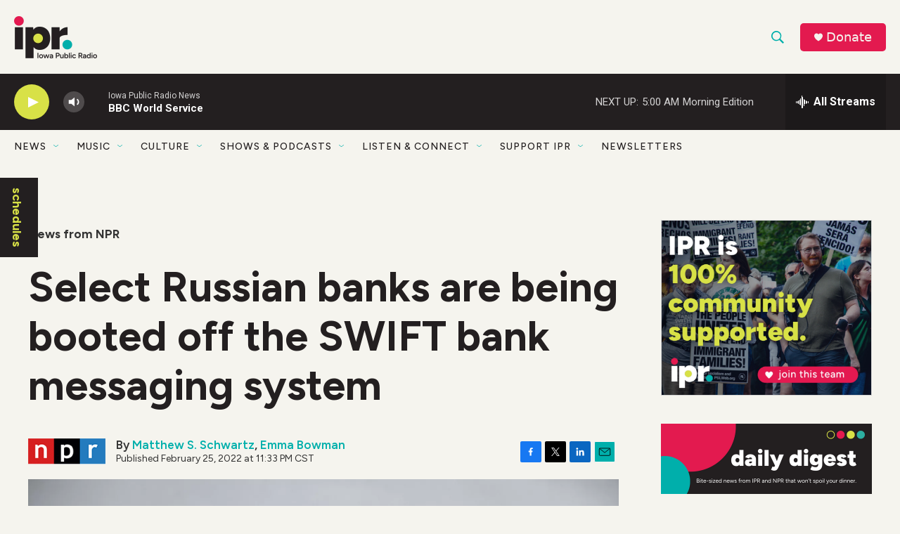

--- FILE ---
content_type: text/html; charset=utf-8
request_url: https://www.google.com/recaptcha/api2/aframe
body_size: 184
content:
<!DOCTYPE HTML><html><head><meta http-equiv="content-type" content="text/html; charset=UTF-8"></head><body><script nonce="CDYM6Qxx_Io96nJnkeqs_g">/** Anti-fraud and anti-abuse applications only. See google.com/recaptcha */ try{var clients={'sodar':'https://pagead2.googlesyndication.com/pagead/sodar?'};window.addEventListener("message",function(a){try{if(a.source===window.parent){var b=JSON.parse(a.data);var c=clients[b['id']];if(c){var d=document.createElement('img');d.src=c+b['params']+'&rc='+(localStorage.getItem("rc::a")?sessionStorage.getItem("rc::b"):"");window.document.body.appendChild(d);sessionStorage.setItem("rc::e",parseInt(sessionStorage.getItem("rc::e")||0)+1);localStorage.setItem("rc::h",'1769503498774');}}}catch(b){}});window.parent.postMessage("_grecaptcha_ready", "*");}catch(b){}</script></body></html>